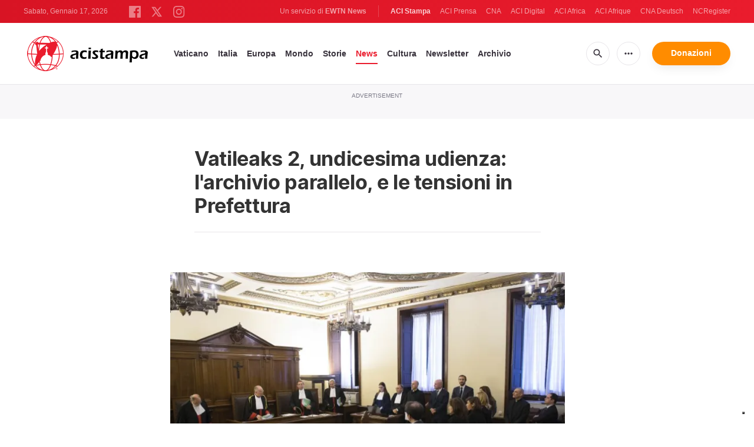

--- FILE ---
content_type: text/html; charset=UTF-8
request_url: https://www.acistampa.com/story/3194/vatileaks-undicesima-udienza-larchivio-parallelo-e-le-tensioni-in-prefettura-3194
body_size: 14454
content:
<!DOCTYPE html>
<html lang="en" translate="no">
<head>
    <title>Vatileaks 2, undicesima udienza: l&#039;archivio parallelo, e le tensioni in Prefettura </title>
<meta http-equiv="Content-Type" content="text/html;charset=utf-8"/>
<meta http-equiv="X-UA-Compatible" content="IE=edge">
<meta name="google" value="notranslate"/>
<meta name="description" content="Un archivio parallelo, che si costituiva nella Prefettura degli Affari Economici. I rapporti sempre pi&amp;ugrave; tesi di monsignor Lucio Vallejo Balda, segretario del dicastero e della COSEA, e i dipendenti. Il disagio e lo scetticismo dei dipendenti della Prefettura degli Affari Economici, che non dipendevano dal fatto che i membri della COSEA, dato che da sempre la Prefettura ha a che fare con revisori esterni. L&amp;rsquo;undicesima udienza del processo cosiddetto di Vatileaks 2 per il furto e la diffusione di documenti riservati ha puntato a delineare il clima nella Prefettura degli Affari Economici dopo l&amp;rsquo;entrata in gioco della COSEA. Lo ha fatto attraverso l&amp;rsquo;interrogatorio a Paola Monaco, segretaria del Cardinal Giuseppe Versaldi, al tempo Prefetto, e di altri due cardinali prefetti prima di lui; e a Paola Pellegrino, archivista della Prefettura ora dislocata all&amp;rsquo;Archivio Segreto Vaticano."/>
<meta name="keywords" content="article, keyword, cna"/>
<meta name="author" content="EWTN"/>
<meta name="copyright" content="© 2026 EWTN | All rights reserved."/>
<meta name="viewport" content="width=device-width, initial-scale=1"/>
<meta name="viewport" content="width=device-width, minimum-scale=1.0, maximum-scale=1.0, user-scalable=no"/>
<meta name="apple-mobile-web-app-capable" content="yes">
<meta name="format-detection" content="telephone=no">


<meta name="twitter:card" content="summary_large_image"/>
<meta name="twitter:site" content="@acistampa"/>
<meta name="twitter:url" content="https://www.acistampa.com/story/3194/vatileaks-undicesima-udienza-larchivio-parallelo-e-le-tensioni-in-prefettura-3194"/>
<meta name="twitter:title" content="Vatileaks 2, undicesima udienza: l&#039;archivio parallelo, e le tensioni in Prefettura "/>
<meta name="twitter:description" content="Un archivio parallelo, che si costituiva nella Prefettura degli Affari Economici. I rapporti sempre pi&amp;ugrave; tesi di monsignor Lucio Vallejo Balda, segretario del dicastero e della COSEA, e i dipendenti. Il disagio e lo scetticismo dei dipendenti della Prefettura degli Affari Economici, che non dipendevano dal fatto che i membri della COSEA, dato che da sempre la Prefettura ha a che fare con revisori esterni. L&amp;rsquo;undicesima udienza del processo cosiddetto di Vatileaks 2 per il furto e la diffusione di documenti riservati ha puntato a delineare il clima nella Prefettura degli Affari Economici dopo l&amp;rsquo;entrata in gioco della COSEA. Lo ha fatto attraverso l&amp;rsquo;interrogatorio a Paola Monaco, segretaria del Cardinal Giuseppe Versaldi, al tempo Prefetto, e di altri due cardinali prefetti prima di lui; e a Paola Pellegrino, archivista della Prefettura ora dislocata all&amp;rsquo;Archivio Segreto Vaticano."/>
<meta name="twitter:creator" content="@acistampa"/>
<meta name="twitter:image:src" content="https://www.acistampa.com/images/or151124113431_23939_1449501289_1461917061.jpg?w=1200&amp;jpg"/>


<meta property="fb:app_id" content="1234567890"/>
<meta property="og:title" content="Vatileaks 2, undicesima udienza: l&#039;archivio parallelo, e le tensioni in Prefettura "/>
<meta property="og:type" content="website"/>
<meta property="og:url" content="https://www.acistampa.com/story/3194/vatileaks-undicesima-udienza-larchivio-parallelo-e-le-tensioni-in-prefettura-3194"/>
<meta property="og:image" content="https://www.acistampa.com/images/or151124113431_23939_1449501289_1461917061.jpg?w=1200&amp;jpg"/>
<meta property="og:description" content="Un archivio parallelo, che si costituiva nella Prefettura degli Affari Economici. I rapporti sempre pi&amp;ugrave; tesi di monsignor Lucio Vallejo Balda, segretario del dicastero e della COSEA, e i dipendenti. Il disagio e lo scetticismo dei dipendenti della Prefettura degli Affari Economici, che non dipendevano dal fatto che i membri della COSEA, dato che da sempre la Prefettura ha a che fare con revisori esterni. L&amp;rsquo;undicesima udienza del processo cosiddetto di Vatileaks 2 per il furto e la diffusione di documenti riservati ha puntato a delineare il clima nella Prefettura degli Affari Economici dopo l&amp;rsquo;entrata in gioco della COSEA. Lo ha fatto attraverso l&amp;rsquo;interrogatorio a Paola Monaco, segretaria del Cardinal Giuseppe Versaldi, al tempo Prefetto, e di altri due cardinali prefetti prima di lui; e a Paola Pellegrino, archivista della Prefettura ora dislocata all&amp;rsquo;Archivio Segreto Vaticano."/>
<meta property="og:site_name" content="ACI Stampa"/>


<meta name="parsely-link" content="https://www.acistampa.com/story/3194/vatileaks-undicesima-udienza-larchivio-parallelo-e-le-tensioni-in-prefettura-3194" />
<meta name="parsely-title" content="Vatileaks 2, undicesima udienza: l&#039;archivio parallelo, e le tensioni in Prefettura " />
<meta name="parsely-type" content="post" />
<meta name="parsely-image-url" content="https://www.acistampa.com/images/or151124113431_23939_1449501289_1461917061.jpg?w=1200&amp;jpg" />
<meta name="parsely-pub-date" content="2016-04-29T10:00:00+02:00" />
<meta name="parsely-section" content="News" />
<meta name="parsely-author" content="Andrea Gagliarducci" />
<meta name="parsely-tags" content="Vatileaks 2,processo penale vaticano,Francesca Chaoqui" />


    <meta name="analytics-page-type" content="post" />
    <meta name="analytics-pub-date" content="2016-04-29T10:00:00+02:00" />
    <meta name="analytics-section" content="News" />
    <meta name="analytics-authors" content="Andrea Gagliarducci" />
    <meta name="analytics-tags" content="vatileaks 2|processo penale vaticano|francesca chaoqui" />
    <meta name="analytics-page-id" content="3194" />

    <link rel="amphtml" href="https://www.acistampa.com/amp/story/3194/vatileaks-undicesima-udienza-larchivio-parallelo-e-le-tensioni-in-prefettura-3194">
<link rel="canonical" href="https://www.acistampa.com/story/3194/vatileaks-undicesima-udienza-larchivio-parallelo-e-le-tensioni-in-prefettura-3194">
<link rel="stylesheet" type="text/css" href="/assets/css/app.css?id=a16f81c6abf213e8312b2298d4892163">
<script src="/assets/js/app.js?id=738f5168f4ee27fa75fcc6f710383670"></script>
<script src="/assets/js/dimstrap.js?id=fe018b54594218400bbe43a2df9b8c6b"></script>


<link rel="icon" type="image/png" href="/assets/images/extra/apple/apple-touch-icon-57x57.png?id=c05aaeeb260815981c57d12aaada45d6" sizes="196x196" />
<link rel="icon" type="image/png" href="/assets/images/extra/favicon/favicon-96x96.png?id=93c6bff6e3e044ac2860ec8c41b50cc9" sizes="96x96" />
<link rel="icon" type="image/png" href="/assets/images/extra/favicon/favicon-32x32.png?id=a3a84c2a2f0b6e1ed20e7b8d823b9653" sizes="32x32" />
<link rel="icon" type="image/png" href="/assets/images/extra/favicon/favicon-16x16.png?id=afec60afa32ce442f90c1d1261b79b9f" sizes="16x16" />
<link rel="icon" type="image/png" href="/assets/images/extra/favicon/favicon-128x128.png?id=f16300f8aee1b7f32ebf2529b4fdd5b9" sizes="128x128" />
<link rel="apple-touch-icon-precomposed" sizes="57x57" href="/assets/images/extra/apple/apple-touch-icon-57x57.png?id=c05aaeeb260815981c57d12aaada45d6" />
<link rel="apple-touch-icon-precomposed" sizes="114x114" href="/assets/images/extra/apple/apple-touch-icon-114x114.png?id=41293a05cde19d609f62d905609b7435" />
<link rel="apple-touch-icon-precomposed" sizes="72x72" href="/assets/images/extra/apple/apple-touch-icon-72x72.png?id=c2b8bcb54a86a97133df6fefca4c0d73" />
<link rel="apple-touch-icon-precomposed" sizes="144x144" href="/assets/images/extra/apple/apple-touch-icon-144x144.png?id=a62001ea03431ea0886d1ae1bf904d2b" />
<link rel="apple-touch-icon-precomposed" sizes="60x60" href="/assets/images/extra/apple/apple-touch-icon-60x60.png?id=3b53a6cca5e82c663cf478c82bbc273c" />
<link rel="apple-touch-icon-precomposed" sizes="120x120" href="/assets/images/extra/apple/apple-touch-icon-120x120.png?id=d74e6cd84f156121a42ff6785b798d19" />
<link rel="apple-touch-icon-precomposed" sizes="76x76" href="/assets/images/extra/apple/apple-touch-icon-76x76.png?id=cf64ac303ac2471dfaba1cf83b555bb2" />
<link rel="apple-touch-icon-precomposed" sizes="152x152" href="/assets/images/extra/apple/apple-touch-icon-152x152.png?id=fc72ae9beb31bbc0f056e4fb2d28b87b" />
    <script type="text/javascript">
        var _iub = _iub || [];
        _iub.csConfiguration = {"siteId":4006545,"cookiePolicyId":85744989,"lang":"it","storage":{"useSiteId":true}};
    </script>
    <script type="text/javascript" src="https://cs.iubenda.com/autoblocking/4006545.js"></script>
    <script type="text/javascript" src="//cdn.iubenda.com/cs/tcf/stub-v2.js"></script>
    <script type="text/javascript" src="//cdn.iubenda.com/cs/tcf/safe-tcf-v2.js"></script>
    <script type="text/javascript" src="//cdn.iubenda.com/cs/gpp/stub.js"></script>
    <script type="text/javascript" src="//cdn.iubenda.com/cs/iubenda_cs.js" charset="UTF-8" async></script>
      <style>
    iframe[src*="youtube.com"] { max-width:100%; height:auto; aspect-ratio:16/9; }
    .swiper-wrapper{
      height: inherit !important;
    }
  </style>










  <script type="application/ld+json">
  {
		"@context": 		"http://schema.org",
		"@type":			"NewsArticle",
		"headline": 		"Vatileaks 2, undicesima udienza: l&#039;archivio parallelo, e le tensioni in Prefettura ",
		"description": 		"Un archivio parallelo, che si costituiva nella Prefettura degli Affari Economici. I rapporti sempre pi&amp;ugrave; tesi di monsignor Lucio Vallejo Balda, segretario del dicastero e della COSEA, e i dipendenti. Il disagio e lo scetticismo dei dipendenti della Prefettura degli Affari Economici, che non dipendevano dal fatto che i membri della COSEA, dato che da sempre la Prefettura ha a che fare con revisori esterni. L&amp;rsquo;undicesima udienza del processo cosiddetto di Vatileaks 2 per il furto e la diffusione di documenti riservati ha puntato a delineare il clima nella Prefettura degli Affari Economici dopo l&amp;rsquo;entrata in gioco della COSEA. Lo ha fatto attraverso l&amp;rsquo;interrogatorio a Paola Monaco, segretaria del Cardinal Giuseppe Versaldi, al tempo Prefetto, e di altri due cardinali prefetti prima di lui; e a Paola Pellegrino, archivista della Prefettura ora dislocata all&amp;rsquo;Archivio Segreto Vaticano.",
		"datePublished":	"2016-04-29 10:00:00",
		"dateModified":		"2026-01-01T05:01:50.000000Z",
		"mainEntityOfPage":	"https://www.acistampa.com/story/3194/vatileaks-undicesima-udienza-larchivio-parallelo-e-le-tensioni-in-prefettura-3194",
		"publisher": {
			"@type": 	"Organization",
			"name": 	"ACI Stampa",
			"logo": {
				"@type":	"ImageObject",
				"url":		"https://www.acistampa.com/assets/images/branding/logo-red-black-small.png",
				"width": 	264,
				"height": 	70
			}
		},
		"author": {
			"@type": 	"Person",
			"name": 	"Andrea Gagliarducci"
		},
		"image": {
			"@type": 	"ImageObject",
			"url": 		"https://www.acistampa.com/images/or151124113431_23939_1449501289_1461917061.jpg?w=800&h=600",
			"width": 	800,
			"height": 	600
		}
	}
</script>
    <!-- PostHog Analytics -->
<script>
(function() {
    'use strict';

    // PostHog CDN Loader
    !function(t,e){var o,n,p,r;e.__SV||(window.posthog=e,e._i=[],e.init=function(i,s,a){function g(t,e){var o=e.split(".");2==o.length&&(t=t[o[0]],e=o[1]);t[e]=function(){t.push([e].concat(Array.prototype.slice.call(arguments,0)))}}(p=t.createElement("script")).type="text/javascript",p.async=!0,p.src=s.api_host+"/static/array.js",(r=t.getElementsByTagName("script")[0]).parentNode.insertBefore(p,r);var u=e;for(void 0!==a?u=e[a]=[]:a="posthog",u.people=u.people||[],u.toString=function(t){var e="posthog";return"posthog"!==a&&(e+="."+a),t||(e+=" (stub)"),e},u.people.toString=function(){return u.toString(1)+".people (stub)"},o="capture identify alias people.set people.set_once set_config register register_once unregister opt_out_capturing has_opted_out_capturing opt_in_capturing reset isFeatureEnabled onFeatureFlags getFeatureFlag getFeatureFlagPayload reloadFeatureFlags group updateEarlyAccessFeatureEnrollment getEarlyAccessFeatures getActiveMatchingSurveys getSurveys".split(" "),n=0;n<o.length;n++)g(u,o[n]);e._i.push([i,s,a])},e.__SV=1)}(document,window.posthog||[]);

    // =============================================================================
    // PostHog Configuration
    // =============================================================================

    const posthogConfig = {
        enabled: true,
        apiKey: 'phc_3b4tsLrHHzsSavxDBpOPpePiNKlWmVVxiZbc1uqqSaB',
        host: 'https://eu.i.posthog.com',
        webVitalsSampleRate: 10,
        sessionReplaySampleRate: 0,
        forceSessionReplay: false,
        forceSessionReplayParam: 'posthog_force_replay',
        debug: false
    };

    // =============================================================================
    // Types & Interfaces
    // =============================================================================

    /**
     * @typedef {Object} AnalyticsContext
     * @property {string|null} pageType
     * @property {string|null} pubDate
     * @property {string|null} section
     * @property {string|null} author
     * @property {string[]|null} tags
     */

    // =============================================================================
    // Constants & State
    // =============================================================================

    // Set to track seen error signatures to prevent duplicate exception reporting
    const seenErrors = new Set();

    // =============================================================================
    // PostHog Initialization
    // =============================================================================

    /**
     * Initialize PostHog analytics with proper configuration
     */
    function initializePostHog() {
        // Skip initialization if disabled or no API key
        if (!posthogConfig.enabled || !posthogConfig.apiKey) {
            return;
        }

        try {
            posthog.init(posthogConfig.apiKey, {
                api_host: posthogConfig.host,
                persistence: 'memory',
                debug: posthogConfig.debug,
                autocapture: true,
                capture_pageview: true,
                capture_pageleave: true,
                capture_exceptions: true,
                cross_subdomain_cookie: false,
                disable_session_recording: !shouldEnableSessionReplay(),
                capture_performance: getPerformanceConfig(),
                before_send: processEventBeforeSend,
                loaded: function() {
                    setAnalyticsContext();
                }
            });
        } catch (error) {
            // Silently fail to avoid breaking the application
            console.error('PostHog initialization failed:', error);
        }
    }

    // =============================================================================
    // Event Processing & Filtering
    // =============================================================================

    /**
     * Generate a unique signature for an error to enable deduplication
     */
    function generateErrorSignature(event) {
        if (!event.properties || !event.properties.$exception_list) {
            return '';
        }

        const exceptions = event.properties.$exception_list;
        if (!Array.isArray(exceptions) || exceptions.length === 0) {
            return '';
        }

        // Use the first exception to generate signature
        const exception = exceptions[0];
        const type = exception.type || 'Unknown';
        const message = exception.value || '';
        const stackTrace = exception.stacktrace && exception.stacktrace.frames && exception.stacktrace.frames[0];

        // Create signature from error type, message, and top stack frame
        return [
            type,
            message,
            stackTrace ? stackTrace.filename || '' : '',
            stackTrace ? stackTrace.function || '' : '',
            stackTrace ? stackTrace.lineno || '' : ''
        ].join('|');
    }

    /**
     * Process events before sending to PostHog
     * Handles sampling and deduplication
     */
    function processEventBeforeSend(event) {
        if (event === null) {
            return null;
        }

        // Sample web vitals events
        if (
            event.event === '$web_vitals' &&
            Math.random() * 100 > posthogConfig.webVitalsSampleRate
        ) {
            return null; // Drop this event
        }

        // Deduplicate exception events
        if (event.event === '$exception') {
            const errorSignature = generateErrorSignature(event);
            if (errorSignature && seenErrors.has(errorSignature)) {
                return null; // Drop duplicate error
            }
            if (errorSignature) {
                seenErrors.add(errorSignature);
            }
        }

        return event;
    }

    /**
     * Determine if session replay should be enabled
     */
    function shouldEnableSessionReplay() {
        const forceSessionReplay = posthogConfig.forceSessionReplay ||
            (typeof window !== 'undefined' &&
                new URLSearchParams(window.location.search).has(posthogConfig.forceSessionReplayParam));

        return forceSessionReplay || Math.random() * 100 < posthogConfig.sessionReplaySampleRate;
    }

    /**
     * Get performance configuration based on web vitals sample rate
     */
    function getPerformanceConfig() {
        if (posthogConfig.webVitalsSampleRate === 100) {
            return true;
        } else if (posthogConfig.webVitalsSampleRate > 0) {
            return {
                web_vitals_sample_rate: posthogConfig.webVitalsSampleRate / 100
            };
        }
        return false;
    }

    // =============================================================================
    // Context Utilities
    // =============================================================================

    /**
     * Get page metadata from generic analytics meta tags
     */
    function getPageMetadata() {
        const metaMapping = [
            ['page_type', 'analytics-page-type'],
            ['pub_date', 'analytics-pub-date'],
            ['section', 'analytics-section'],
            ['authors', 'analytics-authors'],
            ['tags', 'analytics-tags'],
            ['page_id', 'analytics-page-id']
        ];

        const metadata = {};

        metaMapping.forEach(function(item) {
            const el = document.querySelector('meta[name="' + item[1] + '"]');
            if (el && el.content && typeof el.content === 'string') {
                if (item[0] === 'tags' || item[0] === 'authors') {
                    metadata[item[0]] = el.content.split('|').map(function(item) {
                        return item.trim();
                    }).filter(function(item) {
                        return item.length > 0;
                    });
                } else {
                    metadata[item[0]] = el.content;
                }
            }
        });
        return metadata;
    }

    /**
     * Get the current page URL path
     */
    function getPagePath() {
        return typeof window !== 'undefined' ? window.location.pathname : '';
    }

    // =============================================================================
    // Analytics Context Management
    // =============================================================================

    /**
     * Set analytics context using PostHog Super Properties
     * This ensures all events include these properties automatically
     */
    function setAnalyticsContext() {
        if (!posthogConfig.enabled || typeof posthog === 'undefined') {
            return;
        }

        try {
            const pageMetadata = getPageMetadata();
            const contextData = Object.assign({
                app_name: 'aci-stampa',
                app_version: '0.1.0',
            }, pageMetadata);

            posthog.register(contextData);
        } catch (error) {
            console.error('Failed to set analytics context:', error);
            // Register error flag for debugging
            try {
                posthog.register({ 'register-error': true });
            } catch (e) {
                // Silent fail
            }
        }
    }

    /**
     * Clear analytics context by unregistering properties
     */
    function clearAnalyticsContext() {
        if (!posthogConfig.enabled || typeof posthog === 'undefined') {
            return;
        }

        try {
            const keysToUnregister = [
                'page_type', 'pub_date', 'section', 'authors', 'tags', 'page_id',
                'app_name',
            ];

            keysToUnregister.forEach(function(key) {
                posthog.unregister(key);
            });
        } catch (error) {
            console.error('Failed to clear analytics context:', error);
        }
    }

    /**
     * Get current analytics context from PostHog
     */
    function getAnalyticsContext() {
        if (!posthogConfig.enabled || typeof posthog === 'undefined') {
            return {
                pageType: null,
                pubDate: null,
                section: null,
                authors: null,
                tags: null,
                pageId: null
            };
        }

        try {
            return {
                pageType: posthog.get_property('page_type') || null,
                pubDate: posthog.get_property('pub_date') || null,
                section: posthog.get_property('section') || null,
                authors: posthog.get_property('authors') || null, // Changed from 'author' to 'authors'
                tags: posthog.get_property('tags') || null,
                pageId: posthog.get_property('page_id') || null
            };
        } catch (error) {
            return {
                pageType: null,
                pubDate: null,
                section: null,
                authors: null,
                tags: null,
                pageId: null
            };
        }
    }

    // =============================================================================
    // Public API
    // =============================================================================

    // Expose functions to global scope for external use
    window.PostHogAnalytics = {
        initialize: initializePostHog,
        setContext: setAnalyticsContext,
        clearContext: clearAnalyticsContext,
        getContext: getAnalyticsContext,
        config: posthogConfig
    };

    // =============================================================================
    // Auto-initialization
    // =============================================================================

    // Initialize PostHog when DOM is ready
    if (document.readyState === 'loading') {
        document.addEventListener('DOMContentLoaded', initializePostHog);
    } else {
        initializePostHog();
    }
})();
</script>
<!-- End PostHog Analytics -->

    <script>
        var googletag = googletag || {};
        googletag.cmd = googletag.cmd || [];
        (function() {
            var gads = document.createElement('script');
            gads.async = true;
            gads.type = 'text/javascript';
            var useSSL = 'https:' == document.location.protocol;
            gads.src = (useSSL ? 'https:' : 'http:') +
                '//www.googletagservices.com/tag/js/gpt.js';
            var node = document.getElementsByTagName('script')[0];
            node.parentNode.insertBefore(gads, node);
        })();
    </script>

    <!-- Google Tag Manager -->
    <script>(function(w,d,s,l,i){w[l]=w[l]||[];w[l].push({'gtm.start':
                new Date().getTime(),event:'gtm.js'});var f=d.getElementsByTagName(s)[0],
            j=d.createElement(s),dl=l!='dataLayer'?'&l='+l:'';j.async=true;j.src=
            'https://www.googletagmanager.com/gtm.js?id='+i+dl;f.parentNode.insertBefore(j,f);
        })(window,document,'script','dataLayer','GTM-T734LK8');</script>
    <!-- End Google Tag Manager -->
</head>
<body class="post">
    <!-- Google Tag Manager (noscript) -->
    <noscript><iframe src="https://www.googletagmanager.com/ns.html?id=GTM-T734LK8"
                      height="0" width="0" style="display:none;visibility:hidden"></iframe></noscript>
    <!-- End Google Tag Manager (noscript) -->
    <div id="fb-root"></div>
    <script type="ada0a8873f99cd3751e5af3a-text/javascript">(function(d, s, id) {
            var js, fjs = d.getElementsByTagName(s)[0];
            if (d.getElementById(id)) return;
            js = d.createElement(s); js.id = id;
            js.src = "//connect.facebook.net/en_US/sdk.js#xfbml=1&appId=1559469840969344&version=v2.0";
            fjs.parentNode.insertBefore(js, fjs);
        }(document, 'script', 'facebook-jssdk'));</script>
    <div id="app">

        <header class="p-0" id="header">
  <div class="header-desktop">
	<div id="topbar" class="py-2 clear">
		<div class="left">
			<span class="today mr-6 mr-s-0 align-bottom">Sabato, Gennaio 17, 2026</span>
			<ul class="social-menu" style="display: inline-block">
	<li><a href="https://www.facebook.com/acistampait" target="_blank"><img style="height: 20px" src="https://www.acistampa.com/assets/images/icons/icon-facebook.svg" alt="Facebook"></a></li>
	<li><a href="https://twitter.com/acistampa" target="_blank"><img style="height: 22px" src="https://www.acistampa.com/assets/images/icons/icon-twitter-x.svg" alt="Twitter"></a></li>
	<li><a href="https://www.instagram.com/acistampa" target="_blank"><img style="height: 20px" src="https://www.acistampa.com/assets/images/icons/icon-instagram.svg" alt="Instagram"></a></li>
</ul>
		</div>
		<div class="right">
			<span class="ewtn-title">Un servizio di <a href="//www.ewtnnews.com" title="EWTN News">EWTN News</a></span>

			<div class="ewtn-services current-page">
				<a class="service current-service" href="javascript:;">ACI Stampa</a>
				<a class="service" href="https://www.aciprensa.com/" target="_blank">ACI Prensa</a>
				<a class="service" href="https://www.catholicnewsagency.com/" target="_blank">CNA</a>
				<a class="service" href="https://www.acidigital.com/" target="_blank">ACI Digital</a>
				<a class="service" href="https://www.aciafrica.org/" target="_blank">ACI Africa</a>
				<a class="service" href="https://www.aciafrique.org/" target="_blank">ACI Afrique</a>
				<a class="service" href="https://de.catholicnewsagency.com/" target="_blank">CNA Deutsch</a>
				<a class="service" href="https://www.ncregister.com/" target="_blank">NCRegister</a>
			</div>
		</div>
	</div>
	<div class="menubar sticky-menu justify-content-between d-flex">
		<a class="logo" href="/"><img class="logo-desktop" src="https://www.acistampa.com/assets/images/branding/logo-red-black-small.png" alt="ACI Stampa"></a>

		<div class="menu-content justify-content-between d-flex align-items-center">
			<div class="no-wrap">
				<ul id="main-menu" class="sm sm-clean">
	<li class="vaticano"><a href="/section/vaticano">Vaticano</a></li>
	<li class="italia"><a href="/section/italia">Italia</a></li>
	<li class="europa"><a href="/section/europa">Europa</a></li>
	<li class="mondo"><a href="/section/mondo">Mondo</a></li>
	<li class="storie"><a href="/section/storie">Storie</a></li>
	<li class="news"><a href="/section/news">News</a></li>
	<li class="cultura"><a href="/section/cultura">Cultura</a></li>
	
	<li class="newsletter"><a href="/newsletter">Newsletter</a></li>
	<li class="arhive"><a href="https://www.acistampa.com/archive">Archivio</a></li>
</ul>
			</div>

			<ul class="extra-buttons no-wrap">
				<li><a href="javascript:;" class="btn-icon" id="search-btn"><i class="material-icons">search</i></a></li>
				<li class="dropdown">
					<a href="javascript:;" class="dropdown-open btn-icon"><i class="material-icons">more_horiz</i></a>
					<div class="dropdown-content">
						<a class="dropdown-item" href="https://editors.catholicnewsagency.com/">Servizio Editoriale</a>
						<a class="dropdown-item" href="https://www.acistampa.com/chisiamo">Chi Siamo</a>
						<a class="dropdown-item" href="https://ewtnadvertising.com/" target="_blank">Pubblicità</a>
						<a class="dropdown-item" href="https://www.acistampa.com/privacy">Privacy</a>
					</div>
				</li>
				<li><a href="https://ewtn.it/dona/" class="btn btn-rounded btn-success">Donazioni</a></li>
			</ul>
		</div>

		<div id="search-block">
			<div class="search-content d-flex justify-content-between align-items-center">
				<div class="search-bar">
	<form class="search" accept-charset="utf-8" method="get" action="/results">
		<div class="input-field">
			<i class="material-icons">search</i>
			<input class="search-field" type="text" name="q" id="q" placeholder="Ricerca" value="">
			<button type="submit" id="search" class="submit-form submit-btn btn btn-rounded btn-success" value=""><span class="search-text">Search</span><i class="material-icons">search</i></button>
		</div>
	</form>
</div>
        
				<a href="javascript:;" id="close-search"></a>
			</div>
		</div>
	</div>
</div>	<div class="header-tablet">
	<div id="topbar" class="py-2 clear">
		<div class="left">
	        <span class="today mr-6 mr-s-0 align-bottom">Sabato, Gennaio 17, 2026</span>
			<ul class="social-menu" style="display: inline-block">
	<li><a href="https://www.facebook.com/acistampait" target="_blank"><img style="height: 20px" src="https://www.acistampa.com/assets/images/icons/icon-facebook.svg" alt="Facebook"></a></li>
	<li><a href="https://twitter.com/acistampa" target="_blank"><img style="height: 22px" src="https://www.acistampa.com/assets/images/icons/icon-twitter-x.svg" alt="Twitter"></a></li>
	<li><a href="https://www.instagram.com/acistampa" target="_blank"><img style="height: 20px" src="https://www.acistampa.com/assets/images/icons/icon-instagram.svg" alt="Instagram"></a></li>
</ul>
		</div>
		<div class="right">
			<span class="ewtn-title">A service of <a href="//www.ewtnnews.com" title="EWTN News">EWTN News</a></span>

			<div class="dropdown current-page">
				<a href="javascript:;" class="dropdown-open">ACI Stampa <i class="material-icons">expand_more</i></a>
				<div class="dropdown-content">
					<a class="dropdown-item" href="https://www.aciprensa.com/" target="_blank">ACI Prensa</a>
					<a class="dropdown-item" href="https://www.acistampa.com/" target="_blank">ACI Stampa</a>
					<a class="dropdown-item" href="https://www.acidigital.com/" target="_blank">ACI Digital</a>
					<a class="dropdown-item" href="https://www.aciafrica.org/" target="_blank">ACI Africa</a>
					<a class="dropdown-item" href="https://www.aciafrique.org/" target="_blank">ACI Afrique</a>
					<a class="dropdown-item" href="https://de.catholicnewsagency.com/" target="
					">CNA Deutsch</a>
					<a class="dropdown-item" href="https://www.ncregister.com/" target="_blank">NCRegister</a>
				</div>
			</div>
		</div>
	</div>
	<div class="menubar sticky-menu justify-content-between d-flex">
		<a class="logo" href="/"><img class="logo-tablet" src="https://www.acistampa.com/assets/images/branding/logo-red-black-small.png" alt="ACI Stampa"></a>
		<div class="menu-content justify-content-end d-flex align-items-center">
			<ul class="extra-buttons">
				<li><a href="javascript:;" class="btn-icon" id="search-btn"><i class="material-icons">search</i></a></li>
				<li class="dropdown">
					<a href="javascript:;" class="dropdown-open btn-icon"><i class="material-icons">more_horiz</i></a>
					<div class="dropdown-content">
						<a class="dropdown-item" href="https://editors.catholicnewsagency.com/">Servizio Editoriale</a>
						<a class="dropdown-item" href="https://www.acistampa.com/about">Chi Siamo</a>
						<a class="dropdown-item" href="https://ewtnadvertising.com/" target="_blank">Pubblicità</a>
						<a class="dropdown-item" href="https://www.acistampa.com/privacy">Privacy</a>
					</div>
				</li>
				<li><a href="https://ewtn.it/dona/" class="btn btn-rounded btn-success">Donazioni</a></li>
				<li class="menu-btn"><a href="javascript:void(0);" class="sidebar-handler btn-icon"><i class="material-icons">menu</i><span>Menu</span></a></li>
			</ul>
		</div>
		<div id="search-block">
			<div class="search-content d-flex justify-content-between align-items-center">
				<div class="search-bar">
	<form class="search" accept-charset="utf-8" method="get" action="/results">
		<div class="input-field">
			<i class="material-icons">search</i>
			<input class="search-field" type="text" name="q" id="q" placeholder="Ricerca" value="">
			<button type="submit" id="search" class="submit-form submit-btn btn btn-rounded btn-success" value=""><span class="search-text">Search</span><i class="material-icons">search</i></button>
		</div>
	</form>
</div>
        
				<a href="javascript:;" id="close-search"></a>
			</div>
		</div>
	</div>
	<div class="tablet-sidebar responsive-sidebar">
		<a href="javascript:;" onclick="closeSidebar();" class="close-sidebar">&times;</a>
		<div class="responsive-sidebar-content">
			<ul id="main-menu" class="sm sm-clean">
	<li class="vaticano"><a href="/section/vaticano">Vaticano</a></li>
	<li class="italia"><a href="/section/italia">Italia</a></li>
	<li class="europa"><a href="/section/europa">Europa</a></li>
	<li class="mondo"><a href="/section/mondo">Mondo</a></li>
	<li class="storie"><a href="/section/storie">Storie</a></li>
	<li class="news"><a href="/section/news">News</a></li>
	<li class="cultura"><a href="/section/cultura">Cultura</a></li>
	
	<li class="newsletter"><a href="/newsletter">Newsletter</a></li>
	<li class="arhive"><a href="https://www.acistampa.com/archive">Archivio</a></li>
</ul>
		</div>
	</div>
</div>	<div class="header-mobile">
	<div class="menubar justify-content-between d-flex">
		<a class="logo" href="/"><img class="logo-mobile" src="https://www.acistampa.com/assets/images/branding/brand-white.png" alt="ACI Stampa"></a>
		<ul class="extra-buttons">
			<li><a href="https://ewtn.it/dona/" class="btn btn-rounded btn-success">Donazioni</a></li>
			<li class="menu-btn"><a href="javascript:void(0);" class="sidebar-handler btn-icon"><i class="material-icons">menu</i></a></li>
		</ul>
	</div>
	<div class="mobile-sidebar responsive-sidebar">
		<a href="javascript:;" onclick="closeSidebar();" class="close-sidebar">&times;</a>
		<div class="responsive-sidebar-content">
			<span class="today mr-6 mr-s-0 align-bottom">Sabato, Gennaio 17, 2026</span>
			<div class="search-bar">
	<form class="search" accept-charset="utf-8" method="get" action="/results">
		<div class="input-field">
			<i class="material-icons">search</i>
			<input class="search-field" type="text" name="q" id="q" placeholder="Ricerca" value="">
			<button type="submit" id="search" class="submit-form submit-btn btn btn-rounded btn-success" value=""><span class="search-text">Search</span><i class="material-icons">search</i></button>
		</div>
	</form>
</div>
        
			<ul id="main-menu" class="sm sm-clean">
	<li class="vaticano"><a href="/section/vaticano">Vaticano</a></li>
	<li class="italia"><a href="/section/italia">Italia</a></li>
	<li class="europa"><a href="/section/europa">Europa</a></li>
	<li class="mondo"><a href="/section/mondo">Mondo</a></li>
	<li class="storie"><a href="/section/storie">Storie</a></li>
	<li class="news"><a href="/section/news">News</a></li>
	<li class="cultura"><a href="/section/cultura">Cultura</a></li>
	
	<li class="newsletter"><a href="/newsletter">Newsletter</a></li>
	<li class="arhive"><a href="https://www.acistampa.com/archive">Archivio</a></li>
</ul>
			<a href="https://ewtn.it/dona/" class="btn btn-big btn-donate btn-success">Donazioni</a>
			<hr />
			<ul class="extra-menu">
	<li><a href="https://www.acistampa.com/subscribe">Subscribe</a></li>
	<li><a href="https://www.acistampa.com/about">About Us</a></li>
	<li><a href="https://www.acistampa.com/privacy">Privacy</a></li>
</ul>
			<hr />
			<div class="select-ewtn d-flex justify-content-between align-items-center">
				<span class="ewtn-title">EWTN News</span>
				<div class="dropdown current-page">
					<a href="javascript:;" class="dropdown-open">ACI Stampa <i class="material-icons">expand_more</i></a>
					<div class="dropdown-content">
						<a class="dropdown-item" href="https://www.aciprensa.com/" target="_blank">ACI Prensa</a>
						<a class="dropdown-item" href="https://www.catholicnewsagency.com/" target="_blank">CNA</a>
						<a class="dropdown-item" href="https://www.acidigital.com/" target="_blank">ACI Digital</a>
						<a class="dropdown-item" href="https://www.aciafrica.org/" target="_blank">ACI Africa</a>
						<a class="dropdown-item" href="https://www.aciafrique.org/" target="_blank">ACI Afrique</a>
						<a class="dropdown-item" href="https://de.catholicnewsagency.com/" target="_blank">CNA Deutsch</a>
						<a class="dropdown-item" href="https://www.ncregister.com/" target="_blank">NCRegister</a>
					</div>
				</div>
			</div>
		</div>
	</div>
</div></header>

        <div class="all">
              <div class="lightest-grey-bg pt-3 pb-5 full-ad">
    <div class="container">
        <div class="row">
            <div class="col-12">
                <p>Advertisement</p>
                <div id='div-gpt-ad-1436546916324-0'></div>
            </div>
        </div>
    </div>
</div>
  <div data-io-article-url="https://www.acistampa.com/story/3194/vatileaks-undicesima-udienza-larchivio-parallelo-e-le-tensioni-in-prefettura-3194">
    <div class="container">
      <div class="row">
        <div class="col content m-auto mt-7">
          <h1 class="h1 post-title my-0">Vatileaks 2, undicesima udienza: l&#039;archivio parallelo, e le tensioni in Prefettura </h1>
          <h2 class="my-1 h5" style="font-weight: normal"></h2>
            <div class="post-share mb-7 mt-5 mb-s-6">
	<div class="shareaholic-canvas" data-app="share_buttons" data-app-id="33122398"></div>
</div>                          <div class="post-image img-wrapper">
                <img
                  src="https://www.acistampa.com/images/or151124113431_23939_1449501289_1461917061.jpg?h=450"
                  alt="Vatileaks 2, una delle udienze | Una delle udienze del processo  | L'Osservatore Romano / ACI Group"
                  loading="lazy"
                />
                <span class="image-caption">Vatileaks 2, una delle udienze | Una delle udienze del processo  | L'Osservatore Romano / ACI Group</span>
              </div>
                    </div>
      </div>
    </div>
    <div class="container">
      <div class="row">
        <div class="col content m-auto mt-7">
          <div class="post-content">
            <div class="post-author">
              <p>Di Andrea Gagliarducci</p>
            </div>
            <p class="post-info">Città del Vaticano ,               venerdì, 29. aprile, 2016 10:00 (ACI Stampa).
            </p>
                          <p>Un archivio parallelo, che si costituiva nella Prefettura degli Affari Economici. I rapporti sempre più tesi di monsignor Lucio Vallejo Balda, segretario del dicastero e della COSEA, e i dipendenti. Il disagio e lo scetticismo dei dipendenti della Prefettura degli Affari Economici, che non dipendevano dal fatto che i membri della COSEA, dato che da sempre la Prefettura ha a che fare con revisori esterni. L’undicesima udienza del processo cosiddetto di Vatileaks 2 per il furto e la diffusione di documenti riservati ha puntato a delineare il clima nella Prefettura degli Affari Economici dopo l’entrata in gioco della COSEA. Lo ha fatto attraverso l’interrogatorio a Paola Monaco, segretaria del Cardinal Giuseppe Versaldi, al tempo Prefetto, e di altri due cardinali prefetti prima di lui; e a Paola Pellegrino, archivista della Prefettura ora dislocata all’Archivio Segreto Vaticano.</p>
                                      <p>Scrive la Sala Stampa vaticana che "erano presenti, oltre al Collegio giudicante (i proff. Giuseppe Dalla Torre, Piero Antonio Bonnet, Paolo Papanti-Pellettier e Venerando Marano) e al Promotore di Giustizia (proff. Giampiero Milano e Roberto Zannotti), gli imputati Angel Lucio Vallejo Balda, Francesca Immacolata Chaouqui e Nicola Maio, con i rispettivi avvocati: Emanuela Bellardini, Laura Sgrò e Rita Claudia Baffioni, Roberto Palombi. Erano assenti gli imputati Emiliano Fittipaldi e Gianluigi Nuzzi, ma erano presenti i loro avvocati Lucia Teresa Musso e Roberto Palombi".</p>
                                      <p>Ancora la Sala Stampa vaticana sottolinea che "le due testi sono state interrogate da parte dei Giudici, del Promotore di Giustizia e degli avvocati difensori. Dopo l’interrogatorio di ognuna delle testi è stato letto e approvato il rispettivo verbale.L’udienza è terminata verso le 20.15".</p>
                                      <p>La prossima udienza è stata indetta per sabato 7 maggio alle ore 9.30, con la possibilità di proseguire nel pomeriggio. .</p>
                                      <p>Entrambe le testimonianze hanno lamentato come i rapporti di monsignor Vallejo con il personale della Prefettura degli Affari Economici sia progressivamente deteriorato: al suo arrivo, nel 2011, il segretario della Prefettura era cordiale con tutti, mentre, a partire dal 2013 (ma un primo episodio è avvenuto già a dicembre del 2012, anche se non con personale della Prefettura), alla vigilia della costituzione della COSEA e poi durante la stessa, il monsignore avrebbe moltiplicato le critiche, le mortificazioni e gli scontri verbali nei confronti dei dipendenti. Sia Monaco che Pellegrino hanno poi parlato della “anomalia” della riunioni del “gruppo ristretto” che si riuniva a porte chiuse nell’ufficio di monsignor Vallejo, e che includeva Monsignor Vallejo Balda, Monsignor Alfredo Abbondi (che però non era parte della COSEA), Francesca Immacolata Chaouqui e Nicola Maio, la cui qualifica, secondo Monaco, era più o meno quella di “un assistente” più che di un segretario. Secondo Monaco, era Chaouqui ad avere forte leadership in questo gruppo ristretto, secondo Pellegrino era invece monsignor Vallejo Balda a guidare il gruppo. Entrambe però hanno sottolineato che Chaouqui aveva un “forte ascendente” su monsignor Vallejo, che lo portava a continui cambi di umore.</p>
                            </div>
            </div>
          </div>
        </div>
        <div class="lightest-grey-bg pt-3 pb-5 full-ad">
    <div class="container">
        <div class="row">
            <div class="col-12">
                <p>Advertisement</p>
                <div id='div-gpt-ad-1436546916324-1'></div>
            </div>
        </div>
    </div>
</div>
        <div class="container">
          <div class="row mb-s-5 mb-4 mt-7">
            <div class="col content m-auto">
              <div class="post-content">
                                      <p> </p>
                                              <div class="tags-box">
    <ul>
        <li class="title">Tags:</li>
        
        <li><a href="https://www.acistampa.com/tag/vatileaks-2" class="btn-tag">Vatileaks 2</a>, </li>
        
        <li><a href="https://www.acistampa.com/tag/processo-penale-vaticano" class="btn-tag">processo penale vaticano</a>, </li>
        
        <li><a href="https://www.acistampa.com/tag/francesca-chaoqui" class="btn-tag">Francesca Chaoqui</a></li>
    </ul>
</div>
                                <div class="box post-widget subscribe-post box-shadow no-lists-style">
    <h4 class="box-title"><span>Iscriviti alla nostra newsletter quotidiana</span></h4>
    <p class="middle-grey">Ricevi ogni giorno le notizie sulla Chiesa nel mondo via email.</p>
    <script charset="utf-8" type="text/javascript" src="//js.hsforms.net/forms/v2.js"></script>
    <script type="text/javascript">
        hbspt.forms.create({
            portalId: "4395239",
            formId: "9a5e5a2a-ead7-49e6-8d98-39bb84676ea8"
        });
    </script>
</div>
<style>
    .no-lists-style ul {
        list-style: none;
    }
</style>
          
        </div>

        <div class="post-share mb-7 mt-5 mb-s-6">
	<div class="shareaholic-canvas" data-app="share_buttons" data-app-id="33122398"></div>
</div>        <div class="donation-box box-shadow" style="display: none">
	<h4 class="box-title">Our mission is the truth. Join us!</h4>
	<p class="box-desc">Your monthly donation will help our team continue reporting the truth, with fairness, integrity, and fidelity to Jesus Christ and his Church.</p>

	<div class="amounts">
		<ul>
			<li><a href="#"><span>$5 <small>/month</small></span></a></li>
			<li class="active"><a href="#"><span>$10 <small>/month</small></span></a></li>
			<li><a href="#"><span>$15 <small>/month</small></span></a></li>
			<li><a href="#"><span>Other</span></a></li>
		</ul>
	</div>

	<div class="box-footer">
		<a href="#" class="btn btn-success btn-big btn-wide">Donazioni</a>
	</div>
</div>
      </div>
      <div class="sidebar_narrow">

                  <div class="col-l-4 col-m-12 sidebar mt-m-6 mt-s-0">
	<div class="box">
		<h4 class="box-title"><span>Trending</span></h4>
        <div class="trending-box">
    <div class="cards-grid">
        <div class="card-cell horizontal no-image" id="mostread" style="width: 200px">
                            <div class="card placeholder-glow">
                    <span class="post-number">1</span>
                    <div class="card-content">
                        <div class="card-title">
                            <div class="row">
                                <div class="placeholder col-3 mr-1 mb-1"></div>
                                <div class="placeholder col-5 mr-1 mb-1"></div>
                                <div class="placeholder col-3 mr-1 mb-1"></div>
                            </div>
                            <div class="row">
                                <div class="placeholder col-5 mb-1"></div>
                                <div class="placeholder col-6 mr-1 mb-1"></div>
                            </div>
                            <div class="row">
                                <div class="placeholder col-4 mb-1"></div>
                                <div class="placeholder col-3 mr-1 mb-1"></div>
                                <div class="placeholder col-4 mr-1 mb-1"></div>
                            </div>
                            <div class="row">
                                <div class="placeholder col-4 mr-1 mb-1"></div>
                                <div class="placeholder col-7 mb-1"></div>
                            </div>
                        </div>
                    </div>
                </div>
                            <div class="card placeholder-glow">
                    <span class="post-number">2</span>
                    <div class="card-content">
                        <div class="card-title">
                            <div class="row">
                                <div class="placeholder col-3 mr-1 mb-1"></div>
                                <div class="placeholder col-5 mr-1 mb-1"></div>
                                <div class="placeholder col-3 mr-1 mb-1"></div>
                            </div>
                            <div class="row">
                                <div class="placeholder col-5 mb-1"></div>
                                <div class="placeholder col-6 mr-1 mb-1"></div>
                            </div>
                            <div class="row">
                                <div class="placeholder col-4 mb-1"></div>
                                <div class="placeholder col-3 mr-1 mb-1"></div>
                                <div class="placeholder col-4 mr-1 mb-1"></div>
                            </div>
                            <div class="row">
                                <div class="placeholder col-4 mr-1 mb-1"></div>
                                <div class="placeholder col-7 mb-1"></div>
                            </div>
                        </div>
                    </div>
                </div>
                            <div class="card placeholder-glow">
                    <span class="post-number">3</span>
                    <div class="card-content">
                        <div class="card-title">
                            <div class="row">
                                <div class="placeholder col-3 mr-1 mb-1"></div>
                                <div class="placeholder col-5 mr-1 mb-1"></div>
                                <div class="placeholder col-3 mr-1 mb-1"></div>
                            </div>
                            <div class="row">
                                <div class="placeholder col-5 mb-1"></div>
                                <div class="placeholder col-6 mr-1 mb-1"></div>
                            </div>
                            <div class="row">
                                <div class="placeholder col-4 mb-1"></div>
                                <div class="placeholder col-3 mr-1 mb-1"></div>
                                <div class="placeholder col-4 mr-1 mb-1"></div>
                            </div>
                            <div class="row">
                                <div class="placeholder col-4 mr-1 mb-1"></div>
                                <div class="placeholder col-7 mb-1"></div>
                            </div>
                        </div>
                    </div>
                </div>
                            <div class="card placeholder-glow">
                    <span class="post-number">4</span>
                    <div class="card-content">
                        <div class="card-title">
                            <div class="row">
                                <div class="placeholder col-3 mr-1 mb-1"></div>
                                <div class="placeholder col-5 mr-1 mb-1"></div>
                                <div class="placeholder col-3 mr-1 mb-1"></div>
                            </div>
                            <div class="row">
                                <div class="placeholder col-5 mb-1"></div>
                                <div class="placeholder col-6 mr-1 mb-1"></div>
                            </div>
                            <div class="row">
                                <div class="placeholder col-4 mb-1"></div>
                                <div class="placeholder col-3 mr-1 mb-1"></div>
                                <div class="placeholder col-4 mr-1 mb-1"></div>
                            </div>
                            <div class="row">
                                <div class="placeholder col-4 mr-1 mb-1"></div>
                                <div class="placeholder col-7 mb-1"></div>
                            </div>
                        </div>
                    </div>
                </div>
                            <div class="card placeholder-glow">
                    <span class="post-number">5</span>
                    <div class="card-content">
                        <div class="card-title">
                            <div class="row">
                                <div class="placeholder col-3 mr-1 mb-1"></div>
                                <div class="placeholder col-5 mr-1 mb-1"></div>
                                <div class="placeholder col-3 mr-1 mb-1"></div>
                            </div>
                            <div class="row">
                                <div class="placeholder col-5 mb-1"></div>
                                <div class="placeholder col-6 mr-1 mb-1"></div>
                            </div>
                            <div class="row">
                                <div class="placeholder col-4 mb-1"></div>
                                <div class="placeholder col-3 mr-1 mb-1"></div>
                                <div class="placeholder col-4 mr-1 mb-1"></div>
                            </div>
                            <div class="row">
                                <div class="placeholder col-4 mr-1 mb-1"></div>
                                <div class="placeholder col-7 mb-1"></div>
                            </div>
                        </div>
                    </div>
                </div>
                    </div>
    </div>
</div>
	</div>
</div>
              </div>
    </div>
  </div>

      <div class="lightest-grey-bg py-m-7 py-s-6 related-posts pb-8 pt-7">
      <div class="container">
        <div class="row">
          <div class="col-12">
            <h4 class="related-title">Ti potrebbe interessare</h4>
            <div class="cards-grid cards-l-3 cards-m-2 cards-s-1 same-heights">
                              <div class="card-cell">
                  <div class="card defined-card white-bg mb-m-4 mb-s-4 mb-0">
                    <div class="card-image img-wrapper"><a href="https://www.acistampa.com/story/3574/vatileaks-2-17esima-udienza-3574"><img
                          src="https://www.acistampa.com/images/osservatore_processo_1463496971_1465921020.jpg?w=600&h=400"
                          alt="Un momento del processo in Vaticano / L&#039;Osservatore Romano / ACI Group"
                          loading="lazy"
                        ></a></div>
                    <div class="card-content">
                      <h3 class="card-title"><a
                          href="https://www.acistampa.com/story/3574/vatileaks-2-17esima-udienza-3574">Vatileaks 2, 17esima udienza</a></h3>
                      <p class="card-desc four-lines">Vatileaks 2, terminano le udienze dei periti. Alle 15,45, si &egrave; tenuta la 17esima udienza del processo in corso per...</p>
                    </div>
                  </div>
                </div>
                              <div class="card-cell">
                  <div class="card defined-card white-bg mb-m-4 mb-s-4 mb-0">
                    <div class="card-image img-wrapper"><a href="https://www.acistampa.com/story/2201/vatileaks-due-terza-udienza-tra-i-testimoni-anche-il-segretario-di-stato-vaticano-2201"><img
                          src="https://www.acistampa.com/images/or151124113431_23939_1449501289.jpg?w=600&h=400"
                          alt="Osservatore Romano"
                          loading="lazy"
                        ></a></div>
                    <div class="card-content">
                      <h3 class="card-title"><a
                          href="https://www.acistampa.com/story/2201/vatileaks-due-terza-udienza-tra-i-testimoni-anche-il-segretario-di-stato-vaticano-2201">Vatileaks due, terza udienza, tra i testimoni anche il Segretario di Stato vaticano </a></h3>
                      <p class="card-desc four-lines">Vatileaks due non sar&agrave; un processo lampo. Questa mattina si &egrave; svolta la terza udienza del processo penale per la...</p>
                    </div>
                  </div>
                </div>
                              <div class="card-cell">
                  <div class="card defined-card white-bg mb-m-4 mb-s-4 mb-0">
                    <div class="card-image img-wrapper"><a href="https://www.acistampa.com/story/2141/vatileaks-due-prossima-udienza-il-7-dicembre-2141"><img
                          src="https://www.acistampa.com/images/tribunale_1448369629_1448877580.jpg?w=600&h=400"
                          alt="Osservatore romano"
                          loading="lazy"
                        ></a></div>
                    <div class="card-content">
                      <h3 class="card-title"><a
                          href="https://www.acistampa.com/story/2141/vatileaks-due-prossima-udienza-il-7-dicembre-2141">Vatileaks due, prossima udienza il 7 dicembre </a></h3>
                      <p class="card-desc four-lines">&nbsp;Pochi minuti e un rinvio al 7 dicembre. La seconda udienza del processo che si celebra nello Stato delle Citt&agrave;...</p>
                    </div>
                  </div>
                </div>
                          </div>
          </div>
        </div>
      </div>
    </div>
          </div>

        <div class="footer-fix"></div>
<footer id="footer">
	<div class="container">
		<div class="row py-7 py-s-6">
			<div class="col-5 col-s-12 brand-col mb-s-6">
				<img class="brand" src="https://www.acistampa.com/assets/images/branding/brand-white-small.png" alt="White Logo">
				<div class="ml-8 links-col">
					<p style="line-height: 1.6;" class="mb-3">
						<b>ACI Stampa</b><br />
						Via della Conciliazione, 44<br />
						Roma, Italia<br />
	                </p>
	                <ul>
						<li>Contattaci: <a href="mailto:acistampa@acistampa.it">acistampa@acistampa.it</a></li>
					</ul>
	                	<ul class="social-menu" style="display: inline-block">
	<li><a href="https://www.facebook.com/acistampait" target="_blank"><img style="height: 20px" src="https://www.acistampa.com/assets/images/icons/icon-facebook.svg" alt="Facebook"></a></li>
	<li><a href="https://twitter.com/acistampa" target="_blank"><img style="height: 22px" src="https://www.acistampa.com/assets/images/icons/icon-twitter-x.svg" alt="Twitter"></a></li>
	<li><a href="https://www.instagram.com/acistampa" target="_blank"><img style="height: 20px" src="https://www.acistampa.com/assets/images/icons/icon-instagram.svg" alt="Instagram"></a></li>
</ul>
	            </div>

			</div>
			<div class="col-7 col-s-12 links-col pl-7 pl-s-4">
				<div class="row">

					<div class="col-6">
						<h5 class="footer-title">Utensili</h5>
						<ul>
							<li><a href="/newsletter">Iscrivitti alla nostra newsletter</a></li>
							<li><a href="/rss">RSS Feed</a></li>
							<li><a href="/archive">Archivio delle notizie</a></li>
						</ul>
					</div>
					<div class="col-6">
						<h5 class="footer-title">Legale</h5>
						<ul>
							<li><a href="/chisiamo">Chi Siamo</a></li>
							<li><a href="https://www.iubenda.com/privacy-policy/85744989/cookie-policy" class="iubenda-white iubenda-noiframe iubenda-embed iubenda-noiframe " title="Cookie Policy ">Cookie Policy</a><script type="text/javascript">(function (w,d) {var loader = function () {var s = d.createElement("script"), tag = d.getElementsByTagName("script")[0]; s.src="https://cdn.iubenda.com/iubenda.js"; tag.parentNode.insertBefore(s,tag);}; if(w.addEventListener){w.addEventListener("load", loader, false);}else if(w.attachEvent){w.attachEvent("onload", loader);}else{w.onload = loader;}})(window, document);</script></li>
							<li><a href="https://www.iubenda.com/privacy-policy/85744989" class="iubenda-white iubenda-noiframe iubenda-embed iubenda-noiframe " title="Privacy Policy ">Privacy Policy</a><script type="text/javascript">(function (w,d) {var loader = function () {var s = d.createElement("script"), tag = d.getElementsByTagName("script")[0]; s.src="https://cdn.iubenda.com/iubenda.js"; tag.parentNode.insertBefore(s,tag);}; if(w.addEventListener){w.addEventListener("load", loader, false);}else if(w.attachEvent){w.attachEvent("onload", loader);}else{w.onload = loader;}})(window, document);</script></li>
							<li><a href="https://www.iubenda.com/termini-e-condizioni/85744989" class="iubenda-white iubenda-noiframe iubenda-embed iubenda-noiframe " title="Termini e Condizioni ">Termini e Condizioni</a><script type="text/javascript">(function (w,d) {var loader = function () {var s = d.createElement("script"), tag = d.getElementsByTagName("script")[0]; s.src="https://cdn.iubenda.com/iubenda.js"; tag.parentNode.insertBefore(s,tag);}; if(w.addEventListener){w.addEventListener("load", loader, false);}else if(w.attachEvent){w.attachEvent("onload", loader);}else{w.onload = loader;}})(window, document);</script></li>
							<li><a href='#' class='iubenda-cs-preferences-link'>  <img style='width: 2rem' src="data:image/svg+xml;charset=UTF-8,%3csvg version='1.1' id='Layer_1' xmlns='http://www.w3.org/2000/svg' xmlns:xlink='http://www.w3.org/1999/xlink' x='0px' y='0px' viewBox='0 0 30 14' style='enable-background:new 0 0 30 14;' xml:space='preserve'%3e%3cstyle type='text/css'%3e .st0%7bfill-rule:evenodd;clip-rule:evenodd;fill:%23FFFFFF;%7d .st1%7bfill-rule:evenodd;clip-rule:evenodd;fill:%230066FF;%7d .st2%7bfill:%23FFFFFF;%7d .st3%7bfill:%230066FF;%7d %3c/style%3e%3cg%3e%3cg id='final---dec.11-2020_1_'%3e%3cg id='_x30_208-our-toggle_2_' transform='translate(-1275.000000, -200.000000)'%3e%3cg id='Final-Copy-2_2_' transform='translate(1275.000000, 200.000000)'%3e%3cpath class='st0' d='M7.4,12.8h6.8l3.1-11.6H7.4C4.2,1.2,1.6,3.8,1.6,7S4.2,12.8,7.4,12.8z'/%3e%3c/g%3e%3c/g%3e%3c/g%3e%3cg id='final---dec.11-2020'%3e%3cg id='_x30_208-our-toggle' transform='translate(-1275.000000, -200.000000)'%3e%3cg id='Final-Copy-2' transform='translate(1275.000000, 200.000000)'%3e%3cpath class='st1' d='M22.6,0H7.4c-3.9,0-7,3.1-7,7s3.1,7,7,7h15.2c3.9,0,7-3.1,7-7S26.4,0,22.6,0z M1.6,7c0-3.2,2.6-5.8,5.8-5.8 h9.9l-3.1,11.6H7.4C4.2,12.8,1.6,10.2,1.6,7z'/%3e%3cpath id='x' class='st2' d='M24.6,4c0.2,0.2,0.2,0.6,0,0.8l0,0L22.5,7l2.2,2.2c0.2,0.2,0.2,0.6,0,0.8c-0.2,0.2-0.6,0.2-0.8,0 l0,0l-2.2-2.2L19.5,10c-0.2,0.2-0.6,0.2-0.8,0c-0.2-0.2-0.2-0.6,0-0.8l0,0L20.8,7l-2.2-2.2c-0.2-0.2-0.2-0.6,0-0.8 c0.2-0.2,0.6-0.2,0.8,0l0,0l2.2,2.2L23.8,4C24,3.8,24.4,3.8,24.6,4z'/%3e%3cpath id='y' class='st3' d='M12.7,4.1c0.2,0.2,0.3,0.6,0.1,0.8l0,0L8.6,9.8C8.5,9.9,8.4,10,8.3,10c-0.2,0.1-0.5,0.1-0.7-0.1l0,0 L5.4,7.7c-0.2-0.2-0.2-0.6,0-0.8c0.2-0.2,0.6-0.2,0.8,0l0,0L8,8.6l3.8-4.5C12,3.9,12.4,3.9,12.7,4.1z'/%3e%3c/g%3e%3c/g%3e%3c/g%3e%3c/g%3e%3c/svg%3e" alt="California Consumer Privacy Act (CCPA) Opt-Out Icon"/>Le tue opzioni sulla privacy</a></li>
							<style>
								#footer a.iubenda-cs-preferences-link , #footer a.iubenda-cs-uspr-link {
									padding: 3px 7px;
									font-size: 11px;
									font-weight: bold !important;
									color: rgba(0, 0, 0, .65) !important;
									border: 1px solid rgba(0, 0, 0, .65);
									border-radius: 4px;
									background: #fff;
									text-decoration: none;
									display: inline-flex;
								}
							</style>
							<li><a href='#' class='iubenda-cs-uspr-link'>Avviso al ritiro</a></li>
							<li><a target="_blank" href="https://drive.google.com/file/d/1DpjYAhhqkZkcPWRMHj2AksDjlRFfrOHU/view?usp=drive_link">Bilancio Sociale 2024</a></li>
						</ul>
					</div>
				</div>
			</div>
		</div>
		<div class="copyright-row">
			© 2026 EWTN | All rights reserved.
		</div>
	</div>
</footer>

    </div>

    <script>
  $(document).ready(function(){
    $('.tooltip-input').tooltipster({
      animation: 'fade',
      delay: 70,
      maxWidth: 240,
      side: 'right'
    });

    initResponsive();
    fixFooter();

    $(window).resize(function() {
      initResponsive();
      fixFooter();
    });
});

function openSidebar(){
  $('body').css('overflow', 'hidden');
  if(!$('.sidebar-overlay').length){
    $('<div class="sidebar-overlay" onclick="closeSidebar();"></div>').appendTo($('.responsive-header'));
  }

  $('.responsive-sidebar').css({
    'transition': '0.3s ease-in-out',
    '-webkit-transition': '0.3s ease-in-out',
  });

  setTimeout(function(){
    $('.responsive-sidebar').addClass('opened');
  }, 10);
}

function closeSidebar(){
  $('.responsive-sidebar').removeClass('opened');
  $('.sidebar-overlay').remove();
  $('body').removeAttr('style');
}

function initResponsive(){
  $('.sidebar-handler').click(function(){
    var mobileSidebar = $('.responsive-sidebar');
    if(mobileSidebar.hasClass('opened')){
      closeSidebar(mobileSidebar);
    }
    else{
      openSidebar(mobileSidebar);
    }
  });

  if($('.responsive-header #main-menu').length && !$('.responsive-header #main-menu').hasClass('initialized')){
    $('.responsive-header #main-menu li').each(function(){
      var currentItem = $(this);
      if(currentItem.find('.sub-menu')){
        var currentSubmenuOpen = currentItem.find('.has-submenu');
        var currentSubmenu = currentItem.find('.sub-menu');

        currentItem.find('.has-submenu').on('click', function(){
          currentSubmenuOpen.toggleClass('opened-item');
          currentSubmenu.slideToggle(350);
        });
      }
    });
  }

  if(!$('#main-menu').hasClass('initialized')){
    $('#main-menu').addClass('initialized')
    $('#main-menu').smartmenus({
      hideDuration: 100,
      showDuration: 200,
      hideTimeout: 100,
      showTimeout: 0
    });
  }

  $('#search-btn').click(function(){
    $('#search-block').show();

    setTimeout(function(){
      $('.search-field').focus();
    }, 10);

    $('#close-search').click(function(){
      $('#search-block').hide();
      $('.search-field').val('');
    });
  });
}

function sendSearch(){
  if($('.search-field').val().trim().length == 0){
    loader('#search');
    setTimeout(function(){
      loader('#search', 'reset');
    }, 1000);
  }
}

function loader(element = null, reset = null, type = 'white'){
  if(reset == null){
    $(element).addClass('loading-animation');
    $(element).html('<span class="hidden-element">'+$(element).html()+'</span>');

    if(type == 'white'){
      $(element).html($(element).html()+'<div class="loader"><span class="white"></span></div>');
    }

    if(type == 'black'){
      $(element).html($(element).html()+'<div class="loader"><span class="black"></span></div>');
    }
  }

  if(reset == 'reset'){
    $(element).html($(element + ' .hidden-element').html());
    $(element).removeClass('loading-animation');
  }
}
$(function () {
  var $modal_subscribe = $("#modal-subscribe");
  $(window).scroll(function () {
    var subscribeModalStatus = Cookies.get('subscribe-modal-status');
    if (subscribeModalStatus !== "displayed") {
      if ($(document).scrollTop() > 600 && $modal_subscribe.attr("displayed") === "false") {
        $modal_subscribe.modal('show');
        $modal_subscribe.attr("displayed", "true");
        Cookies.set('subscribe-modal-status', 'displayed', {expires: 7});
      }
    }
  });
  $('#modal-subscribe .submit-modal').click(function () {
    $('#modal-subscribe-form').submit();
    $modal_subscribe.modal('hide');
  })
})
</script>


<script>
    googletag.cmd.push(function () {
        googletag.defineSlot('/1319756/ACI_S_Sidebar_A', [[1, 1], [300, 250], 'fluid'], 'div-gpt-ad-1436546916324-0').addService(googletag.pubads());
        googletag.defineSlot('/1319756/ACI_S_Sidebar_B', [[1, 1], [300, 250], 'fluid'], 'div-gpt-ad-1436546916324-1').addService(googletag.pubads());
        googletag.defineSlot('/1319756/ACI_S_Sidebar_C', [[1, 1], [300, 250], 'fluid'], 'div-gpt-ad-1436546916324-2').addService(googletag.pubads());
        googletag.pubads().enableSingleRequest();
        googletag.pubads().collapseEmptyDivs();
        googletag.enableServices();
    });
</script>
<script>
    googletag.cmd.push(function () { googletag.display('div-gpt-ad-1436546916324-0'); });
    googletag.cmd.push(function () { googletag.display('div-gpt-ad-1436546916324-1'); });
    googletag.cmd.push(function () { googletag.display('div-gpt-ad-1436546916324-2'); });
</script>
<!-- Go to www.addthis.com/dashboard to customize your tools -->


      <script>
    history.replaceState(null, '', 'https://www.acistampa.com/story/3194/vatileaks-undicesima-udienza-larchivio-parallelo-e-le-tensioni-in-prefettura-3194' + window.location.search + window.location.hash);
  </script>
  <script type="text/javascript">
    $(document).ready(function() {
      if ($('.post-slider').length) {
        var postGallery = new Swiper('.swiper-container', {
          spaceBetween: 2,
          navigation: {
            nextEl: '.swiper-button-next',
            prevEl: '.swiper-button-prev',
          },
          pagination: {
            el: '.swiper-pagination',
            clickable: true,
            renderBullet: function(index, className) {
              return '<span class="' + className + '">' + (index + 1) + '</span>';
            },
          },
        });
      }
      $('li.' + 'news ').addClass('active');
    });
  </script>
            <script>
            function render(i, url,image_url,image_caption,title){
                return  `<div class="card">
                            <span class="post-number">${i+1}</span>
                            <div class="card-content"><h3 class="card-title"><a href="${url}">${title}</a></h3></div>
                        </div>`;
            }
            (function(){
                const most_read_url = '/most-read';
                var historyList = document.getElementById('mostread');
                fetch(most_read_url).then((result) => {
                    var json_result = result.json();
                    json_result.then((data) => {
                        historyList.innerHTML = "";
                        data.slice(0, 5).forEach((item, i) => {
                            historyList.innerHTML += render(i, item.url,item.image_url,item.image_caption,item.title);
                        });
                    });
                }).catch((err) => {
                });
            })();
        </script>

</body>
</html>


--- FILE ---
content_type: text/html; charset=utf-8
request_url: https://www.google.com/recaptcha/api2/aframe
body_size: 266
content:
<!DOCTYPE HTML><html><head><meta http-equiv="content-type" content="text/html; charset=UTF-8"></head><body><script nonce="NyCBYVEfl5LJcynErtWuLA">/** Anti-fraud and anti-abuse applications only. See google.com/recaptcha */ try{var clients={'sodar':'https://pagead2.googlesyndication.com/pagead/sodar?'};window.addEventListener("message",function(a){try{if(a.source===window.parent){var b=JSON.parse(a.data);var c=clients[b['id']];if(c){var d=document.createElement('img');d.src=c+b['params']+'&rc='+(localStorage.getItem("rc::a")?sessionStorage.getItem("rc::b"):"");window.document.body.appendChild(d);sessionStorage.setItem("rc::e",parseInt(sessionStorage.getItem("rc::e")||0)+1);localStorage.setItem("rc::h",'1768659978155');}}}catch(b){}});window.parent.postMessage("_grecaptcha_ready", "*");}catch(b){}</script></body></html>